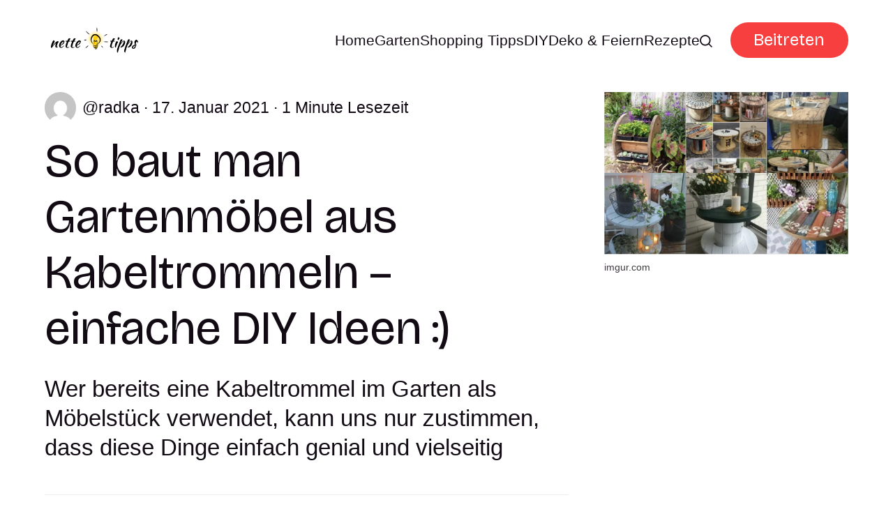

--- FILE ---
content_type: text/html; charset=utf-8
request_url: https://www.nettetipps.de/gartenmoebel-aus-kabeltrommeln-geniale-diy-ideen-fuer-euren-garten-01/
body_size: 7071
content:
<!DOCTYPE html>
<html lang="de">
	<head>
		<meta charset="utf-8">
		<meta http-equiv="X-UA-Compatible" content="IE=edge">
		<title>So baut man Gartenmöbel aus Kabeltrommeln - einfache DIY Ideen :) - nettetipps.de</title>
		<meta name="HandheldFriendly" content="True">
		<meta name="viewport" content="width=device-width, initial-scale=1">
		<link rel="preconnect" href="https://fonts.googleapis.com"> 
<link rel="preconnect" href="https://fonts.gstatic.com" crossorigin>
<link rel="preload" as="style" href="https://fonts.googleapis.com/css2?family=Bricolage+Grotesque:opsz,wght@12..96,400;12..96,700&display=swap">
<link rel="stylesheet" href="https://fonts.googleapis.com/css2?family=Bricolage+Grotesque:opsz,wght@12..96,400;12..96,700&display=swap">
		<link rel="stylesheet" type="text/css" href="https://www.nettetipps.de/assets/css/screen.css?v=1c31bd94dd">
		<link rel="stylesheet" type="text/css" href="https://www.nettetipps.de/assets/css/post.css?v=1c31bd94dd">
		<script>
		/* getContrast.js
   		––––––––––––––––––––––––––––––––––––––––––––––––––––
   		Website : vanillajstoolkit.com/helpers/getcontrast
   		Authors : Chris Ferdinandi & Brian Suda
   		License : MIT
   		–––––––––––––––––––––––––––––––––––––––––––––––––––– */
		function getContrastBg(t){"use strict";return"#"===t.slice(0,1)&&(t=t.slice(1)),3===t.length&&(t=t.split("").map(function(t){return t+t}).join("")),128<=(299*parseInt(t.substr(0,2),16)+587*parseInt(t.substr(2,2),16)+114*parseInt(t.substr(4,2),16))/1e3?"is-light-bg":"is-dark-bg"}function getContrastAccent(t){"use strict";return"#"===t.slice(0,1)&&(t=t.slice(1)),3===t.length&&(t=t.split("").map(function(t){return t+t}).join("")),128<=(299*parseInt(t.substr(0,2),16)+587*parseInt(t.substr(2,2),16)+114*parseInt(t.substr(4,2),16))/1e3?"is-light-accent":"is-dark-accent"}
		</script>
		<style>
:root {
	--font-family-one: 'Bricolage Grotesque', sans-serif;
	--font-weight-one-regular: 400;
	--font-weight-one-bold: 700;

	--font-family-two: 'Bricolage Grotesque', sans-serif;
	--font-weight-two-regular: 400;
	--font-weight-two-bold: 700;

	--font-family-three: 'Bricolage Grotesque', sans-serif;
	--font-weight-three-regular: 400;
	--font-weight-three-bold: 700;

	--font-weight: 700;
}
</style>

		
		<meta name="description" content="Wer bereits eine Kabeltrommel im Garten als Möbelstück verwendet, kann uns nur zustimmen, dass diese Dinge einfach genial und vielseitig">
    <link rel="icon" href="https://www.nettetipps.de/content/images/size/w256h256/2024/06/garten-tipps-icon.png" type="image/png">
    <link rel="canonical" href="https://www.nettetipps.de/gartenmoebel-aus-kabeltrommeln-geniale-diy-ideen-fuer-euren-garten-01/">
    <meta name="referrer" content="no-referrer-when-downgrade">
    
    <meta property="og:site_name" content="Nette Tipps">
    <meta property="og:type" content="article">
    <meta property="og:title" content="So baut man Gartenmöbel aus Kabeltrommeln - einfache DIY Ideen :) - nettetipps.de">
    <meta property="og:description" content="Wer bereits eine Kabeltrommel im Garten als Möbelstück verwendet, kann uns nur zustimmen, dass diese Dinge einfach genial und vielseitig … Continued">
    <meta property="og:url" content="https://www.nettetipps.de/gartenmoebel-aus-kabeltrommeln-geniale-diy-ideen-fuer-euren-garten-01/">
    <meta property="og:image" content="https://www.nettetipps.de/content/images/app/uploads/2021/01/screenshot-2022-10-07-at-11.46.08.png">
    <meta property="article:published_time" content="2021-01-17T10:40:30.000Z">
    <meta property="article:modified_time" content="2022-10-07T09:47:19.000Z">
    <meta property="article:tag" content="Garten">
    <meta property="article:tag" content="DIY Gartenmöbel">
    <meta property="article:tag" content="diy kabeltrommel tisch">
    <meta property="article:tag" content="DIY Tisch">
    <meta property="article:tag" content="kabeltrommel tische">
    <meta property="article:tag" content="tisch aus kabeltrommel">
    
    <meta property="article:publisher" content="https://www.facebook.com/garten.nettetipps.de">
    <meta name="twitter:card" content="summary_large_image">
    <meta name="twitter:title" content="So baut man Gartenmöbel aus Kabeltrommeln - einfache DIY Ideen :) - nettetipps.de">
    <meta name="twitter:description" content="Wer bereits eine Kabeltrommel im Garten als Möbelstück verwendet, kann uns nur zustimmen, dass diese Dinge einfach genial und vielseitig … Continued">
    <meta name="twitter:url" content="https://www.nettetipps.de/gartenmoebel-aus-kabeltrommeln-geniale-diy-ideen-fuer-euren-garten-01/">
    <meta name="twitter:image" content="https://www.nettetipps.de/content/images/app/uploads/2021/01/screenshot-2022-10-07-at-11.46.08.png">
    <meta name="twitter:label1" content="Written by">
    <meta name="twitter:data1" content="radka">
    <meta name="twitter:label2" content="Filed under">
    <meta name="twitter:data2" content="Garten, DIY Gartenmöbel, diy kabeltrommel tisch, DIY Tisch, kabeltrommel tische, tisch aus kabeltrommel">
    <meta name="twitter:site" content="@hausandgarten">
    <meta property="og:image:width" content="1022">
    <meta property="og:image:height" content="680">
    
    <script type="application/ld+json">
{
    "@context": "https://schema.org",
    "@type": "Article",
    "publisher": {
        "@type": "Organization",
        "name": "Nette Tipps",
        "url": "https://www.nettetipps.de/",
        "logo": {
            "@type": "ImageObject",
            "url": "https://www.nettetipps.de/content/images/2024/06/nettetipps-2.png"
        }
    },
    "author": {
        "@type": "Person",
        "name": "radka",
        "image": {
            "@type": "ImageObject",
            "url": "https://secure.gravatar.com/avatar/463d1880a54339ed88bee8654d697d14?s=3000&d=mm&r=g",
            "width": 1200,
            "height": 1200
        },
        "url": "https://www.nettetipps.de/author/radka/",
        "sameAs": []
    },
    "headline": "So baut man Gartenmöbel aus Kabeltrommeln - einfache DIY Ideen :) - nettetipps.de",
    "url": "https://www.nettetipps.de/gartenmoebel-aus-kabeltrommeln-geniale-diy-ideen-fuer-euren-garten-01/",
    "datePublished": "2021-01-17T10:40:30.000Z",
    "dateModified": "2022-10-07T09:47:19.000Z",
    "image": {
        "@type": "ImageObject",
        "url": "https://www.nettetipps.de/content/images/app/uploads/2021/01/screenshot-2022-10-07-at-11.46.08.png",
        "width": 1022,
        "height": 680
    },
    "keywords": "Garten, DIY Gartenmöbel, diy kabeltrommel tisch, DIY Tisch, kabeltrommel tische, tisch aus kabeltrommel",
    "description": "Wer bereits eine Kabeltrommel im Garten als Möbelstück verwendet, kann uns nur zustimmen, dass diese Dinge einfach genial und vielseitig",
    "mainEntityOfPage": "https://www.nettetipps.de/gartenmoebel-aus-kabeltrommeln-geniale-diy-ideen-fuer-euren-garten-01/"
}
    </script>

    <meta name="generator" content="Ghost 6.12">
    <link rel="alternate" type="application/rss+xml" title="Nette Tipps" href="https://www.nettetipps.de/rss/">
    <script defer src="https://cdn.jsdelivr.net/ghost/portal@~2.56/umd/portal.min.js" data-i18n="true" data-ghost="https://www.nettetipps.de/" data-key="1e50fa6d71469fcd01669596ec" data-api="https://nette-tipps.ghost.io/ghost/api/content/" data-locale="de" crossorigin="anonymous"></script><style id="gh-members-styles">.gh-post-upgrade-cta-content,
.gh-post-upgrade-cta {
    display: flex;
    flex-direction: column;
    align-items: center;
    font-family: -apple-system, BlinkMacSystemFont, 'Segoe UI', Roboto, Oxygen, Ubuntu, Cantarell, 'Open Sans', 'Helvetica Neue', sans-serif;
    text-align: center;
    width: 100%;
    color: #ffffff;
    font-size: 16px;
}

.gh-post-upgrade-cta-content {
    border-radius: 8px;
    padding: 40px 4vw;
}

.gh-post-upgrade-cta h2 {
    color: #ffffff;
    font-size: 28px;
    letter-spacing: -0.2px;
    margin: 0;
    padding: 0;
}

.gh-post-upgrade-cta p {
    margin: 20px 0 0;
    padding: 0;
}

.gh-post-upgrade-cta small {
    font-size: 16px;
    letter-spacing: -0.2px;
}

.gh-post-upgrade-cta a {
    color: #ffffff;
    cursor: pointer;
    font-weight: 500;
    box-shadow: none;
    text-decoration: underline;
}

.gh-post-upgrade-cta a:hover {
    color: #ffffff;
    opacity: 0.8;
    box-shadow: none;
    text-decoration: underline;
}

.gh-post-upgrade-cta a.gh-btn {
    display: block;
    background: #ffffff;
    text-decoration: none;
    margin: 28px 0 0;
    padding: 8px 18px;
    border-radius: 4px;
    font-size: 16px;
    font-weight: 600;
}

.gh-post-upgrade-cta a.gh-btn:hover {
    opacity: 0.92;
}</style>
    <script defer src="https://cdn.jsdelivr.net/ghost/sodo-search@~1.8/umd/sodo-search.min.js" data-key="1e50fa6d71469fcd01669596ec" data-styles="https://cdn.jsdelivr.net/ghost/sodo-search@~1.8/umd/main.css" data-sodo-search="https://nette-tipps.ghost.io/" data-locale="de" crossorigin="anonymous"></script>
    
    <link href="https://www.nettetipps.de/webmentions/receive/" rel="webmention">
    <script defer src="/public/cards.min.js?v=1c31bd94dd"></script>
    <link rel="stylesheet" type="text/css" href="/public/cards.min.css?v=1c31bd94dd">
    <script defer src="/public/member-attribution.min.js?v=1c31bd94dd"></script>
    <script defer src="/public/ghost-stats.min.js?v=1c31bd94dd" data-stringify-payload="false" data-datasource="analytics_events" data-storage="localStorage" data-host="https://www.nettetipps.de/.ghost/analytics/api/v1/page_hit"  tb_site_uuid="6f75c257-9279-4729-b946-4cfe1dd9f103" tb_post_uuid="e1ada1b2-8dc6-4963-ba3c-ee0fc931fc86" tb_post_type="post" tb_member_uuid="undefined" tb_member_status="undefined"></script><style>:root {--ghost-accent-color: #f63f3e;}</style>
    <script async src="https://securepubads.g.doubleclick.net/tag/js/gpt.js"></script>
<script type="module" src="https://cdn.nuload.net/nettetipps_de/ad.js"></script>
		
	</head>
	<body class="post-template tag-garten tag-diy-gartenmoebel tag-diy-kabeltrommel-tisch tag-diy-tisch tag-kabeltrommel-tische tag-tisch-aus-kabeltrommel tag-hash-wp tag-hash-wp-post tag-hash-import-2024-05-28-15-29">
		<script>!function(){"use strict";const t=document.body,e=getComputedStyle(t).getPropertyValue("--ghost-bg-color").trim();e&&t.classList.add(getContrastBg(e))}(),function(){"use strict";const t=document.body,e=getComputedStyle(t).getPropertyValue("--ghost-accent-color").trim();e&&t.classList.add(getContrastAccent(e))}();</script>
		<header class="header-section">
	<div class="header-wrap">
		<div class="header-logo g-logo is-header">	<a href="https://www.nettetipps.de"><img src="https://www.nettetipps.de/content/images/2024/06/nettetipps-2.png" alt="Nette Tipps home"></a>
</div>
		<div class="header-content">
			<span class="header-search is-desktop" data-ghost-search><svg role="img" viewBox="0 0 24 24" xmlns="http://www.w3.org/2000/svg"><path d="M16.877 18.456l5.01 5.011c.208.197.484.308.771.308a1.118 1.118 0 00.809-1.888l-5.011-5.01c3.233-4.022 2.983-9.923-.746-13.654l-.291-.29a.403.403 0 00-.095-.075C13.307-.77 7.095-.649 3.223 3.223c-3.997 3.998-3.997 10.489 0 14.485 3.731 3.731 9.633 3.981 13.654.748zm-.784-13.617a7.96 7.96 0 010 11.254 7.961 7.961 0 01-11.253 0 7.96 7.96 0 010-11.254 7.961 7.961 0 0111.253 0z"/></svg>Ideen suchen</span>
			<input class="header-toggle" id="toggle" type="checkbox">
			<label for="toggle">
				<span>
					<span class="bar"></span>
					<span class="bar"></span>
					<span class="bar"></span>
				</span>
			</label>
			<span class="header-search is-mobile" data-ghost-search><svg role="img" viewBox="0 0 24 24" xmlns="http://www.w3.org/2000/svg"><path d="M16.877 18.456l5.01 5.011c.208.197.484.308.771.308a1.118 1.118 0 00.809-1.888l-5.011-5.01c3.233-4.022 2.983-9.923-.746-13.654l-.291-.29a.403.403 0 00-.095-.075C13.307-.77 7.095-.649 3.223 3.223c-3.997 3.998-3.997 10.489 0 14.485 3.731 3.731 9.633 3.981 13.654.748zm-.784-13.617a7.96 7.96 0 010 11.254 7.961 7.961 0 01-11.253 0 7.96 7.96 0 010-11.254 7.961 7.961 0 0111.253 0z"/></svg></span>
			<nav class="header-nav"><ul>
	<li class="g-font-xxs"><a href="https://www.nettetipps.de/">Home</a></li>
	<li class="g-font-xxs"><a href="https://www.nettetipps.de/tag/garten/">Garten</a></li>
	<li class="g-font-xxs"><a href="https://www.nettetipps.de/tag/shopping-tipps/">Shopping Tipps</a></li>
	<li class="g-font-xxs"><a href="https://www.nettetipps.de/tag/diy-do-it-yourself/">DIY</a></li>
	<li class="g-font-xxs"><a href="https://www.nettetipps.de/tag/deko-feiern/">Deko &amp; Feiern</a></li>
	<li class="g-font-xxs"><a href="https://www.nettetipps.de/tag/rezepte/">Rezepte</a></li>
	
	<li class="header-search is-desktop-icon" data-ghost-search><svg role="img" viewBox="0 0 24 24" xmlns="http://www.w3.org/2000/svg"><path d="M16.877 18.456l5.01 5.011c.208.197.484.308.771.308a1.118 1.118 0 00.809-1.888l-5.011-5.01c3.233-4.022 2.983-9.923-.746-13.654l-.291-.29a.403.403 0 00-.095-.075C13.307-.77 7.095-.649 3.223 3.223c-3.997 3.998-3.997 10.489 0 14.485 3.731 3.731 9.633 3.981 13.654.748zm-.784-13.617a7.96 7.96 0 010 11.254 7.961 7.961 0 01-11.253 0 7.96 7.96 0 010-11.254 7.961 7.961 0 0111.253 0z"/></svg></li>
</ul>
<ul><li class="header-login is-signup"><a 		href="javascript:" data-portal="signup"
 class="g-btn">Beitreten</a></li>
</ul>
</nav>
	</div>
</div>
</header>		<main class="g-grid-template g-child-site">
			<progress class="post-progress"></progress>
<article class="post-section g-grid-template g-parent-full g-child-site">
	
<div class="hero-section g-grid">
	<div class="g-content">
		<small class="hero-meta g-label g-font-xs"><a href="/author/radka/" class="g-img-inline"><picture><source srcset="https://secure.gravatar.com/avatar/463d1880a54339ed88bee8654d697d14?s&#x3D;3000&amp;d&#x3D;mm&amp;r&#x3D;g 300w" sizes="(max-width:480px) 300px" type="image/webp"><img srcset="https://secure.gravatar.com/avatar/463d1880a54339ed88bee8654d697d14?s&#x3D;3000&amp;d&#x3D;mm&amp;r&#x3D;g 300w" sizes="(max-width:480px) 300px" src="https://secure.gravatar.com/avatar/463d1880a54339ed88bee8654d697d14?s&#x3D;3000&amp;d&#x3D;mm&amp;r&#x3D;g"  alt=""></picture><span class="suffix-author">radka</span></a> <span>17. Januar 2021</span> <span>1 Minute Lesezeit</span></small>
		<h1 class="g-font-xl">So baut man Gartenmöbel aus Kabeltrommeln – einfache DIY Ideen :)</h1>
		<p class="hero-excerpt g-font-m">Wer bereits eine Kabeltrommel im Garten als Möbelstück verwendet, kann uns nur zustimmen, dass diese Dinge einfach genial und vielseitig</p>
		<div class="hero-tags g-font-xs">
			<span>Tags:</span> <a href="/tag/garten/" class="suffix-tag">Garten</a>, 
<a href="/tag/diy-gartenmoebel/" class="suffix-tag">DIY Gartenmöbel</a>, 
<a href="/tag/diy-kabeltrommel-tisch/" class="suffix-tag">diy kabeltrommel tisch</a>, 
<a href="/tag/diy-tisch/" class="suffix-tag">DIY Tisch</a>, 
<a href="/tag/kabeltrommel-tische/" class="suffix-tag">kabeltrommel tische</a>, 
<a href="/tag/tisch-aus-kabeltrommel/" class="suffix-tag">tisch aus kabeltrommel</a>
		</div>
	</div>
	<figure class="hero-image">
		<div class="g-img">
			<picture>
	<source srcset="/content/images/size/w300/format/webp/app/uploads/2021/01/screenshot-2022-10-07-at-11.46.08.png 300w,
					/content/images/size/w600/format/webp/app/uploads/2021/01/screenshot-2022-10-07-at-11.46.08.png 600w,
					/content/images/size/w1200/format/webp/app/uploads/2021/01/screenshot-2022-10-07-at-11.46.08.png 1200w"
	sizes="(max-width:480px) 300px, (max-width:768px) 600px, 1200px"
	type="image/webp">
	<img srcset="/content/images/size/w300/app/uploads/2021/01/screenshot-2022-10-07-at-11.46.08.png 300w,
				 /content/images/size/w600/app/uploads/2021/01/screenshot-2022-10-07-at-11.46.08.png 600w,
				 /content/images/size/w1200/app/uploads/2021/01/screenshot-2022-10-07-at-11.46.08.png 1200w"
	sizes="(max-width:480px) 300px, (max-width:768px) 600px, 1200px"
	src="/content/images/size/w1200/app/uploads/2021/01/screenshot-2022-10-07-at-11.46.08.png"
	loading="lazy"
	alt="So baut man Gartenmöbel aus Kabeltrommeln – einfache DIY Ideen :)">
</picture>					</div>
		<figcaption>imgur.com</figcaption>
	</figure>
</div>
	<div class="post-content g-grid-template g-parent-full g-child-regular">
        <div id="div-gpt-in-article-1"></div>
		<p>Wer bereits eine Kabeltrommel im Garten als Möbelstück verwendet, kann uns nur zustimmen, dass diese Dinge einfach genial und vielseitig sind! Kabeltrommel bietet zahlreiche Möglichkeiten für Gestaltung. Am einfachsten kann man Gartentische daraus machen, da muss man nichts an der Form der Kabeltrommel ändern. Einfach nur lackieren oder bemalen und so schnell ist ein cooler Gartentisch fertig 🙂 Natürlich kann man auch größere Blumengefäße oder Sitzmöbel aus einer Kabeltrommel machen 🙂 Wie das geht, werden euch die folgenden Bilder zeigen 🙂</p>
         <div class="container">
            <div class="flex-row items-center items-space-between mb-32">
                <h3 class="gal-header">Gratis Fotogalerie in diesem Artikel 📷</h3>
                <img class="arrow-icon" src="https://www.nettetipps.de/assets/img/arrow-right.svg?v=1c31bd94dd"></img>
            </div>
            <div class="grid-container mb-32">
                <a class="grid-item img-bg-center-cover gallery-item-1 " href="https://nettetipps.de/photogallery/gartenmoebel-aus-kabeltrommeln-geniale-diy-ideen-fuer-euren-garten-01/">
                </a>
                 <a class="grid-item img-bg-center-cover gallery-item-2" href="https://nettetipps.de/photogallery/gartenmoebel-aus-kabeltrommeln-geniale-diy-ideen-fuer-euren-garten-01/">
                </a>
                <a class="grid-item img-bg-center-cover gallery-item-3" href="https://nettetipps.de/photogallery/gartenmoebel-aus-kabeltrommeln-geniale-diy-ideen-fuer-euren-garten-01/">
                </a>
                 <a class="grid-item img-bg-center-cover gallery-item-4" href="https://nettetipps.de/photogallery/gartenmoebel-aus-kabeltrommeln-geniale-diy-ideen-fuer-euren-garten-01/">
                </a>
                 <a class="grid-item img-bg-center-cover gallery-item-5" href="https://nettetipps.de/photogallery/gartenmoebel-aus-kabeltrommeln-geniale-diy-ideen-fuer-euren-garten-01/">
                </a>
                <a class="grid-item img-bg-center-cover gallery-item-6 flex-row items-center" href="https://nettetipps.de/photogallery/gartenmoebel-aus-kabeltrommeln-geniale-diy-ideen-fuer-euren-garten-01/">
                    <img class="questionmark-icon" src="https://www.nettetipps.de/assets/img/question-mark.svg?v=1c31bd94dd" alt="Icon description"></img>
                </a>
            </div>
            <div class="mt-16 flex-row items-center">
                <a class="gallery-btn" href="https://nettetipps.de/photogallery/gartenmoebel-aus-kabeltrommeln-geniale-diy-ideen-fuer-euren-garten-01/">
                    <button class="subscribe-btn g-btn small-text">Alle Bilder ansehen</button>
                </a>
            </div>
        </div>
        <div id="div-gpt-in-article-3"></div>
		<div class="post-share">
	<div>
		<a href="https://twitter.com/intent/tweet?text=So%20baut%20man%20Gartenm%C3%B6bel%20aus%20Kabeltrommeln%20%E2%80%93%20einfache%20DIY%20Ideen%20%3A)&amp;url=https://www.nettetipps.de/gartenmoebel-aus-kabeltrommeln-geniale-diy-ideen-fuer-euren-garten-01/" target="_blank" rel="noopener" aria-label="Share on Twitter"><svg role="img" viewBox="0 0 24 24" xmlns="http://www.w3.org/2000/svg"><path d="M18.901 1.153h3.68l-8.04 9.19L24 22.846h-7.406l-5.8-7.584-6.638 7.584H.474l8.6-9.83L0 1.154h7.594l5.243 6.932ZM17.61 20.644h2.039L6.486 3.24H4.298Z"/></svg></a>
		<a href="https://www.facebook.com/sharer/sharer.php?u=https://www.nettetipps.de/gartenmoebel-aus-kabeltrommeln-geniale-diy-ideen-fuer-euren-garten-01/" target="_blank" rel="noopener" aria-label="Share on Facebook"><svg role="img" viewBox="0 0 24 24" xmlns="http://www.w3.org/2000/svg"><path d="M23.9981 11.9991C23.9981 5.37216 18.626 0 11.9991 0C5.37216 0 0 5.37216 0 11.9991C0 17.9882 4.38789 22.9522 10.1242 23.8524V15.4676H7.07758V11.9991H10.1242V9.35553C10.1242 6.34826 11.9156 4.68714 14.6564 4.68714C15.9692 4.68714 17.3424 4.92149 17.3424 4.92149V7.87439H15.8294C14.3388 7.87439 13.8739 8.79933 13.8739 9.74824V11.9991H17.2018L16.6698 15.4676H13.8739V23.8524C19.6103 22.9522 23.9981 17.9882 23.9981 11.9991Z"/></svg></a>
		<a href="https://www.linkedin.com/shareArticle?mini=true&amp;title=So%20baut%20man%20Gartenm%C3%B6bel%20aus%20Kabeltrommeln%20%E2%80%93%20einfache%20DIY%20Ideen%20%3A)&amp;url=https://www.nettetipps.de/gartenmoebel-aus-kabeltrommeln-geniale-diy-ideen-fuer-euren-garten-01/" target="_blank" rel="noopener" aria-label="Share on Linkedin"><svg role="img" viewBox="0 0 24 24" xmlns="http://www.w3.org/2000/svg"><path d="M20.447 20.452h-3.554v-5.569c0-1.328-.027-3.037-1.852-3.037-1.853 0-2.136 1.445-2.136 2.939v5.667H9.351V9h3.414v1.561h.046c.477-.9 1.637-1.85 3.37-1.85 3.601 0 4.267 2.37 4.267 5.455v6.286zM5.337 7.433c-1.144 0-2.063-.926-2.063-2.065 0-1.138.92-2.063 2.063-2.063 1.14 0 2.064.925 2.064 2.063 0 1.139-.925 2.065-2.064 2.065zm1.782 13.019H3.555V9h3.564v11.452zM22.225 0H1.771C.792 0 0 .774 0 1.729v20.542C0 23.227.792 24 1.771 24h20.451C23.2 24 24 23.227 24 22.271V1.729C24 .774 23.2 0 22.222 0h.003z"/></svg></a>
		<a href="javascript:" class="is-link" data-clipboard-target="#copy-link" aria-label="Copy link"><svg role="img" viewBox="0 0 33 24" xmlns="http://www.w3.org/2000/svg"><path d="M27.3999996,13.4004128 L21.7999996,13.4004128 L21.7999996,19 L18.9999996,19 L18.9999996,13.4004128 L13.3999996,13.4004128 L13.3999996,10.6006192 L18.9999996,10.6006192 L18.9999996,5 L21.7999996,5 L21.7999996,10.6006192 L27.3999996,10.6006192 L27.3999996,13.4004128 Z M12,20.87 C7.101,20.87 3.13,16.898 3.13,12 C3.13,7.102 7.101,3.13 12,3.13 C12.091,3.13 12.181,3.139 12.272,3.142 C9.866,5.336 8.347,8.487 8.347,12 C8.347,15.512 9.866,18.662 12.271,20.857 C12.18,20.859 12.091,20.87 12,20.87 Z M20.347,0 C18.882,0 17.484,0.276 16.186,0.756 C14.882,0.271 13.473,0 12,0 C5.372,0 0,5.373 0,12 C0,18.628 5.372,24 12,24 C13.471,24 14.878,23.726 16.181,23.242 C17.481,23.724 18.88,24 20.347,24 C26.975,24 32.347,18.628 32.347,12 C32.347,5.373 26.975,0 20.347,0 Z"/></svg></a>
		<small class="g-font-xxxxs">Der Link wurde kopiert!</small>
	</div>
	<input type="text" value="https://www.nettetipps.de/gartenmoebel-aus-kabeltrommeln-geniale-diy-ideen-fuer-euren-garten-01/" id="copy-link" aria-label="Copy link input">
</div>			</div>
</article>
<aside class="navigation-section g-grid">
	<div class="is-newer">
		<small class="g-label g-font-s">Neuerer Beitrag</small>
		<h3 class="g-font-l"><a href="/wunderschoene-schutzengel-aus-holz-selber-machen/">Wunderschöne Schutzengel aus Holz selber machen :)</a></h3>
	</div>
	<div class="is-older">
		<small class="g-label g-font-s">Älterer Beitrag</small>
		<h3 class="g-font-l"><a href="/gartengestaltung-mal-anders-super-kreative-ideen-01-01-01/">Gartengestaltung mal anders: originell, kreativ und auffällig! :)</a></h3>
	</div>
</aside><div class="g-label g-grid">
	<small class="g-font-s">Als Nächstes für Sie</small>
	<small class="g-font-s">7 Minuten Lesezeit</small>
</div>
<div class="recommended-section g-grid-template g-bg g-parent-full g-child-site">
	
<div class="hero-section g-grid get-contrast">
	<div class="g-content">
		<small class="hero-meta g-label g-font-xs"><a href="/author/lucia-lackova/" class="g-img-inline"><span class="suffix-author">lucia-lackova</span></a> <span>3. August 2024</span></small>
		<h2 class="g-font-xl"><a href="/der-wiesenklee-trifolium-pratense/">Der Wiesenklee (Trifolium pratense)</a></h2>
	</div>
	<figure class="hero-image">
		<div class="g-img">
			<picture>
	<source srcset="/content/images/size/w300/format/webp/2024/08/Datelina-l--na_unsplash_1_.jpg 300w,
					/content/images/size/w600/format/webp/2024/08/Datelina-l--na_unsplash_1_.jpg 600w,
					/content/images/size/w1200/format/webp/2024/08/Datelina-l--na_unsplash_1_.jpg 1200w"
	sizes="(max-width:480px) 300px, (max-width:768px) 600px, 1200px"
	type="image/webp">
	<img srcset="/content/images/size/w300/2024/08/Datelina-l--na_unsplash_1_.jpg 300w,
				 /content/images/size/w600/2024/08/Datelina-l--na_unsplash_1_.jpg 600w,
				 /content/images/size/w1200/2024/08/Datelina-l--na_unsplash_1_.jpg 1200w"
	sizes="(max-width:480px) 300px, (max-width:768px) 600px, 1200px"
	src="/content/images/size/w1200/2024/08/Datelina-l--na_unsplash_1_.jpg"
	loading="lazy"
	alt="Der Wiesenklee (Trifolium pratense)">
</picture>					</div>
		<figcaption><span style="white-space: pre-wrap;">Photo: unsplash.com</span></figcaption>
	</figure>
</div>
	<div class="g-grid-template g-child-regular">
		<a href="/der-wiesenklee-trifolium-pratense/" class="auto-btn contrast-btn g-btn">Lesen Sie den Beitrag weiter</a>
		<small class="g-question get-contrast g-font-xxxxs">Oder sehen Sie alle Beiträge von <a href="/tag/garten/" class="suffix-tag">Garten</a></small>
	</div>
</div>
<div class="subscribe-section g-grid-template g-parent-full g-child-site is-cover" style="background-image:url(/content/images/size/w1600/2024/06/maxim-berg-sURsAcl9eQQ-unsplash.jpg)">
	<form data-members-form="subscribe" data-members-autoredirect="false" class="subscribe-wrap g-grid">
		<div class="subscribe-content">
			<small class="g-label g-font-s">Newsletter</small>
			<input data-members-email type="email" placeholder="Geben Sie Ihre E-Mail-Adresse ein" aria-label="Geben Sie Ihre E-Mail-Adresse ein" class="g-font-l" required>
		</div>
		<div>
			<button type="submit" class="subscribe-btn g-btn">Abonnieren</button>
		</div>
	</form>
	<div class="subscribe-alert">
		<span class="alert-loading g-alert g-font-xxxxs">Wir bearbeiten Ihre Anfrage...</span>
		<span class="alert-success g-alert g-font-xxxxs">Bitte überprüfen Sie Ihren Posteingang und klicken Sie auf den Link, um Ihr Abonnement zu bestätigen.</span>
		<span class="alert-error g-alert g-font-xxxxs">Beim Senden der E-Mail ist ein Fehler aufgetreten</span>
	</div>
</div>


		</main>
		<footer class="footer-section g-grid-template g-child-site">
	<div class="footer-wrap">
		<div class="footer-content">
			<div>
				<div class="footer-logo g-logo is-footer">	<a href="https://www.nettetipps.de"><img src="https://www.nettetipps.de/content/images/2024/06/nettetipps-2.png" alt="Nette Tipps home"></a>
</div>
				<p class="footer-description g-font-s">Nettetipps - Ihre Quelle für Haus und Gartengestaltungsideen</p>
			</div>
			<ul class="footer-social">
				<li><a href="https://www.facebook.com/garten.nettetipps.de" target="_blank" rel="noopener" aria-label="link Facebook"><svg role="img" viewBox="0 0 24 24" xmlns="http://www.w3.org/2000/svg"><path d="M23.9981 11.9991C23.9981 5.37216 18.626 0 11.9991 0C5.37216 0 0 5.37216 0 11.9991C0 17.9882 4.38789 22.9522 10.1242 23.8524V15.4676H7.07758V11.9991H10.1242V9.35553C10.1242 6.34826 11.9156 4.68714 14.6564 4.68714C15.9692 4.68714 17.3424 4.92149 17.3424 4.92149V7.87439H15.8294C14.3388 7.87439 13.8739 8.79933 13.8739 9.74824V11.9991H17.2018L16.6698 15.4676H13.8739V23.8524C19.6103 22.9522 23.9981 17.9882 23.9981 11.9991Z"/></svg></a></li>
				<li><a href="https://x.com/hausandgarten" target="_blank" rel="noopener" aria-label="link X"><svg role="img" viewBox="0 0 24 24" xmlns="http://www.w3.org/2000/svg"><path d="M18.901 1.153h3.68l-8.04 9.19L24 22.846h-7.406l-5.8-7.584-6.638 7.584H.474l8.6-9.83L0 1.154h7.594l5.243 6.932ZM17.61 20.644h2.039L6.486 3.24H4.298Z"/></svg></a></li>
				
							</ul>
		</div>
		<ul class="footer-columns">
			<li class="footer-item"><h3 class="g-font-m">Links</h3><ul>
<li class="g-font-xxs"><a href="#/portal/">Sign up</a></li>
</ul></li>

		</ul>
	</div>
	<div class="g-font-xxxxs">
		&copy;<a href="https://www.nettetipps.de"> Nette Tipps</a> 2026. Veröffentlicht mit <a href="https://ghost.org" target="_blank" rel="noopener noreferrer">Ghost</a> und <a href="https://fueko.net" target="_blank" rel="noopener">Myoan</a>.
	</div>
</footer>		<script src="https://www.nettetipps.de/assets/js/global.js?v=1c31bd94dd"></script>
		<script defer src="https://www.nettetipps.de/assets/js/post.js?v=1c31bd94dd"></script>
		
		
	</body>
</html>

--- FILE ---
content_type: text/html; charset=utf-8
request_url: https://www.google.com/recaptcha/api2/aframe
body_size: 270
content:
<!DOCTYPE HTML><html><head><meta http-equiv="content-type" content="text/html; charset=UTF-8"></head><body><script nonce="26G7QD4YCHFQe8EIPYQpWg">/** Anti-fraud and anti-abuse applications only. See google.com/recaptcha */ try{var clients={'sodar':'https://pagead2.googlesyndication.com/pagead/sodar?'};window.addEventListener("message",function(a){try{if(a.source===window.parent){var b=JSON.parse(a.data);var c=clients[b['id']];if(c){var d=document.createElement('img');d.src=c+b['params']+'&rc='+(localStorage.getItem("rc::a")?sessionStorage.getItem("rc::b"):"");window.document.body.appendChild(d);sessionStorage.setItem("rc::e",parseInt(sessionStorage.getItem("rc::e")||0)+1);localStorage.setItem("rc::h",'1768766073448');}}}catch(b){}});window.parent.postMessage("_grecaptcha_ready", "*");}catch(b){}</script></body></html>

--- FILE ---
content_type: application/javascript; charset=utf-8
request_url: https://fundingchoicesmessages.google.com/f/AGSKWxWvEudXpw04D8KpX8CqdjDGPP7-SWf3EeNl2zT4JDs2a8f12XWtOGvhaQ5C7sRk97lajPl4qM-5oTpeVaRKxaL4vw40Ph_y1hoSRSS_07jhVS35SdCutcF77Cc40cV-W0uQbIl_RA4_YIOh_zFsrn6GNce-ekrkj76LXbX3gRkkjQDPLQk0YnpIAzTw/_/images-v2/ad_/ad_wrapper./adv_left__pchadtree./ads_top_
body_size: -1289
content:
window['4e495096-2c3f-43c2-9836-eb4f3153cae0'] = true;

--- FILE ---
content_type: image/svg+xml
request_url: https://www.nettetipps.de/assets/img/arrow-right.svg?v=1c31bd94dd
body_size: -139
content:
<svg xmlns="http://www.w3.org/2000/svg" fill="#E04556"  viewBox="0 0 25 25"><title>Artboard-34</title><g id="Right-2" data-name="Right"><polygon points="17.5 5.999 16.793 6.706 22.086 11.999 1 11.999 1 12.999 22.086 12.999 16.792 18.294 17.499 19.001 24 12.499 17.5 5.999" style="fill:#E04556; stroke:#E04556; stroke-width:1"/></g></svg>

--- FILE ---
content_type: application/javascript; charset=utf-8
request_url: https://fundingchoicesmessages.google.com/f/AGSKWxVPeguxqjCZ4xHCCjBTwCcdWZRXFVSgHhlTOgkSizP4xk6p3xCOvUZtlPtFn3Iu3KzVNqd32Dk2RXIz_zbHn0a4dwBK9K9W6Mr0coZZ54jsee7yw79hGZmhkfjT8WOg2VO1CAF4Bg==?fccs=W251bGwsbnVsbCxudWxsLG51bGwsbnVsbCxudWxsLFsxNzY4NzY2MDcyLDYwNzAwMDAwMF0sbnVsbCxudWxsLG51bGwsW251bGwsWzddXSwiaHR0cHM6Ly93d3cubmV0dGV0aXBwcy5kZS9nYXJ0ZW5tb2ViZWwtYXVzLWthYmVsdHJvbW1lbG4tZ2VuaWFsZS1kaXktaWRlZW4tZnVlci1ldXJlbi1nYXJ0ZW4tMDEvIixudWxsLFtbOCwiTTlsa3pVYVpEc2ciXSxbOSwiZW4tVVMiXSxbMTksIjIiXSxbMTcsIlswXSJdLFsyNCwiIl0sWzI5LCJmYWxzZSJdXV0
body_size: -210
content:
if (typeof __googlefc.fcKernelManager.run === 'function') {"use strict";this.default_ContributorServingResponseClientJs=this.default_ContributorServingResponseClientJs||{};(function(_){var window=this;
try{
var OH=function(a){this.A=_.t(a)};_.u(OH,_.J);var PH=_.Zc(OH);var QH=function(a,b,c){this.B=a;this.params=b;this.j=c;this.l=_.F(this.params,4);this.o=new _.bh(this.B.document,_.O(this.params,3),new _.Og(_.Ok(this.j)))};QH.prototype.run=function(){if(_.P(this.params,10)){var a=this.o;var b=_.ch(a);b=_.Jd(b,4);_.gh(a,b)}a=_.Pk(this.j)?_.Xd(_.Pk(this.j)):new _.Zd;_.$d(a,9);_.F(a,4)!==1&&_.H(a,4,this.l===2||this.l===3?1:2);_.Dg(this.params,5)&&(b=_.O(this.params,5),_.fg(a,6,b));return a};var RH=function(){};RH.prototype.run=function(a,b){var c,d;return _.v(function(e){c=PH(b);d=(new QH(a,c,_.A(c,_.Nk,2))).run();return e.return({ia:_.L(d)})})};_.Rk(8,new RH);
}catch(e){_._DumpException(e)}
}).call(this,this.default_ContributorServingResponseClientJs);
// Google Inc.

//# sourceURL=/_/mss/boq-content-ads-contributor/_/js/k=boq-content-ads-contributor.ContributorServingResponseClientJs.en_US.M9lkzUaZDsg.es5.O/d=1/exm=kernel_loader,loader_js_executable/ed=1/rs=AJlcJMzanTQvnnVdXXtZinnKRQ21NfsPog/m=web_iab_tcf_v2_signal_executable
__googlefc.fcKernelManager.run('\x5b\x5b\x5b8,\x22\x5bnull,\x5b\x5bnull,null,null,\\\x22https:\/\/fundingchoicesmessages.google.com\/f\/AGSKWxWUu5GQZ822H6VVRGnzPNEK3hY4lNNtJxj-X2lC-D19t2K7tjA4t91RzCoAXphkJxyiZvM4RCE6uKoUFnMBIIEQcY-vO_jGFh8y_KTR-2Pz5pBs7QVEYOzZPq3JdFOXDgd27Zdwhg\\\\u003d\\\\u003d\\\x22\x5d,null,null,\x5bnull,null,null,\\\x22https:\/\/fundingchoicesmessages.google.com\/el\/AGSKWxVbM2eRAiOCHND9Ckvd4Z848mGvpBKKBTPAGHnWJ8ngL4U1goLL5nm5ZZ633v6-VU_G2V1DZdFDbqzhfsV29yfJlNY7NfAq-f8Tzi4_ZnSExX0PcnRlyjTXvlAQTTv1AZ1lNWonDg\\\\u003d\\\\u003d\\\x22\x5d,null,\x5bnull,\x5b7\x5d\x5d\x5d,\\\x22nettetipps.de\\\x22,1,\\\x22de\\\x22,null,null,null,null,1\x5d\x22\x5d\x5d,\x5bnull,null,null,\x22https:\/\/fundingchoicesmessages.google.com\/f\/AGSKWxVe4_uo27li43vnjTmy86fnSJ7Rwc8pqOs5MQCyHx_tlTr2dn_iqSNDy9x9wyt3YcwMv1oRt9fOrY-EFfAJIY4iDMv-YvyWeD1WrORqdVvFvmKTROlTT7byi-XEcwGv8hCQg0866g\\u003d\\u003d\x22\x5d\x5d');}